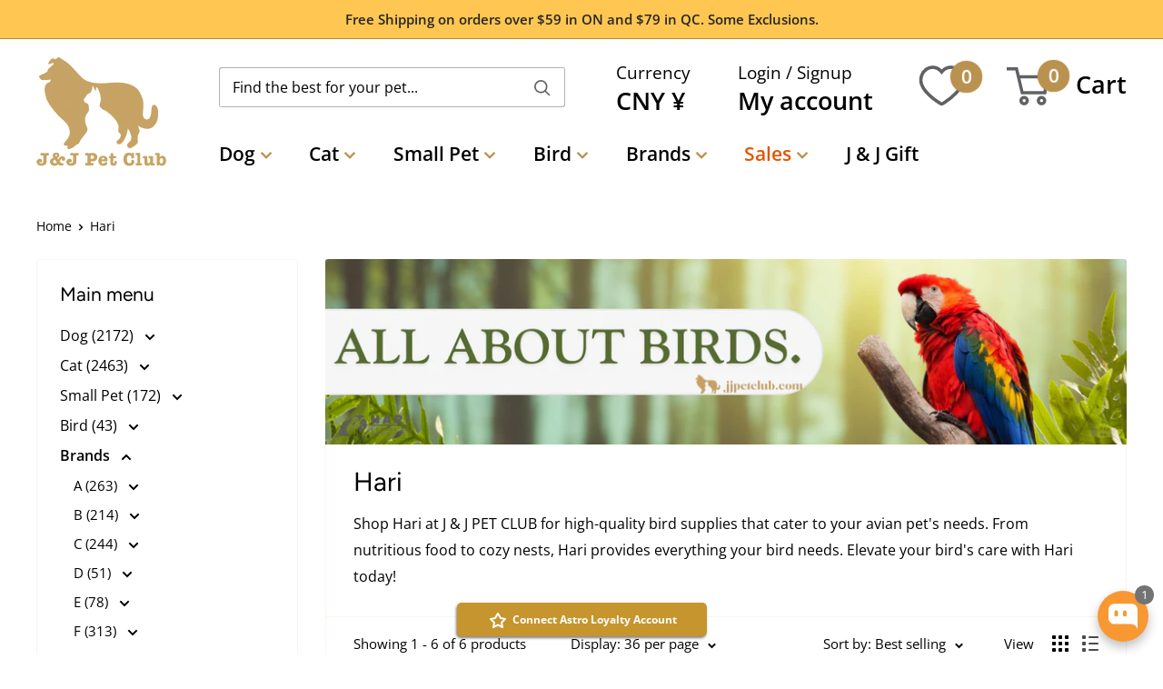

--- FILE ---
content_type: text/javascript; charset=utf-8
request_url: https://jjpetclub.com/en-cn/cart/update.js
body_size: 332
content:
{"token":"hWN7kc93tkANTlNeBPwjbvzl?key=91069bc9e873991069995c97247adb8c","note":null,"attributes":{"language":"en"},"original_total_price":0,"total_price":0,"total_discount":0,"total_weight":0.0,"item_count":0,"items":[],"requires_shipping":false,"currency":"CNY","items_subtotal_price":0,"cart_level_discount_applications":[],"discount_codes":[],"items_changelog":{"added":[]}}